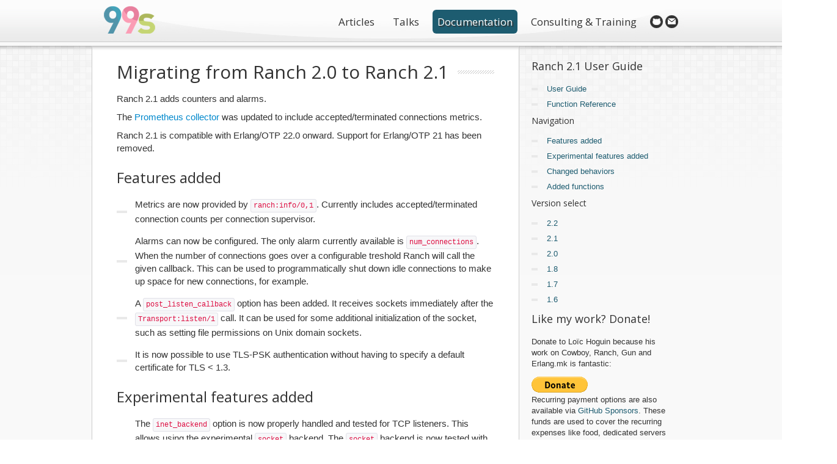

--- FILE ---
content_type: text/html; charset=utf-8
request_url: https://ninenines.eu/docs/en/ranch/2.1/guide/migrating_from_2.0/
body_size: 3115
content:
<!DOCTYPE html>
<html lang="en">

<head>
    <meta charset="utf-8">
    <meta name="viewport" content="width=device-width, initial-scale=1.0">
    <meta name="description" content="">
    <meta name="author" content="Loïc Hoguin based on a design from (Soft10) Pol Cámara">

    <title>Nine Nines: Migrating from Ranch 2.0 to Ranch 2.1</title>

    <link href='https://fonts.googleapis.com/css?family=Open+Sans:400,700,400italic' rel='stylesheet' type='text/css'>
    <link href="/css/99s.css?r=7" rel="stylesheet">

    <link rel="shortcut icon" href="/img/ico/favicon.ico">
    <link rel="apple-touch-icon-precomposed" sizes="114x114" href="/img/ico/apple-touch-icon-114.png">
    <link rel="apple-touch-icon-precomposed" sizes="72x72" href="/img/ico/apple-touch-icon-72.png">
    <link rel="apple-touch-icon-precomposed" href="/img/ico/apple-touch-icon-57.png">

	</head>


<body class="">
  <header id="page-head">
    <div id="topbar" class="container">
        <div class="row">
          <div class="span2">
            <h1 id="logo"><a href="/" title="99s">99s</a></h1>
          </div>
          <div class="span10">
            
            <div id="side-header">
              <nav>
                <ul>
                  <li><a title="Hear my thoughts" href="/articles">Articles</a></li>
  				  <li><a title="Watch my talks" href="/talks">Talks</a></li>
  				  <li class="active"><a title="Read the docs" href="/docs">Documentation</a></li>
  				  <li><a title="Request my services" href="/services">Consulting & Training</a></li>
                </ul>
              </nav> 
              <ul id="social">
                <li>
                  <a href="https://github.com/ninenines" title="Check my Github repositories"><img src="/img/ico_github.png" data-hover="/img/ico_github_alt.png" alt="Github"></a>
                </li>
                    <li>
						<a title="Contact me" href="/cdn-cgi/l/email-protection#0b6864657f6a687f4b6562656e6562656e78256e7e"><img src="/img/ico_mail.png" data-hover="/img/ico_mail_alt.png"></a>
					</li>
              </ul>
            </div>
          </div>
        </div>
    </div>


</header>

<div id="contents" class="two_col">
<div class="container">
<div class="row">
<div id="docs" class="span9 maincol">

<h1 class="lined-header"><span>Migrating from Ranch 2.0 to Ranch 2.1</span></h1>

<p>Ranch 2.1 adds counters and alarms.</p>
<p>The <a href="https://github.com/juhlig/prometheus_ranch">Prometheus collector</a> was updated to include accepted/terminated connections metrics.</p>
<p>Ranch 2.1 is compatible with Erlang/OTP 22.0 onward. Support for Erlang/OTP 21 has been removed.</p>
<h2 id="_features_added">Features added</h2>
<ul><li>Metrics are now provided by <code>ranch:info/0,1</code>. Currently includes accepted/terminated connection counts per connection supervisor.
</li>
<li>Alarms can now be configured. The only alarm currently available is <code>num_connections</code>. When the number of connections goes over a configurable treshold Ranch will call the given callback. This can be used to programmatically shut down idle connections to make up space for new connections, for example.
</li>
<li>A <code>post_listen_callback</code> option has been added. It receives sockets immediately after the <code>Transport:listen/1</code> call. It can be used for some additional initialization of the socket, such as setting file permissions on Unix domain sockets.
</li>
<li>It is now possible to use TLS-PSK authentication without having to specify a default certificate for TLS &lt; 1.3.
</li>
</ul>
<h2 id="_experimental_features_added">Experimental features added</h2>
<ul><li>The <code>inet_backend</code> option is now properly handled and tested for TCP listeners. This allows using the experimental <code>socket</code> backend. The <code>socket</code> backend is now tested with Ranch. Note that there are known issues and Windows support is not currently implemented.
</li>
</ul>
<h2 id="_changed_behaviors">Changed behaviors</h2>
<ul><li>Ranch will now remove unsupported SSL/TLS options where applicable. A warning will be logged when this happens. Options are only removed when they are not compatible with the selected TLS version and leaving them would prevent the listener from starting.
<p>The following options are removed when using TLS   1.1, 1.2 or 1.3: <code>beast_mitigation</code> and <code>padding_check</code>.</p>
<p>The following options are removed when using TLS   1.3 exclusively: <code>client_renegotiation</code>,   <code>next_protocols_advertised</code>, <code>psk_identity</code>,   <code>reuse_session</code>, <code>reuse_sessions</code>,   <code>secure_renegotiate</code> and <code>user_lookup_fun</code>.</p>
</li>
</ul>
<h2 id="_added_functions">Added functions</h2>
<ul><li>The function <code>ranch_proxy_header:to_connection_info/1</code> converts PROXY protocol information to the same format as <code>ssl:connection_information/1</code>. Because there is little overlap only the <code>protocol</code>, <code>selected_cipher_suite</code> and <code>sni_hostname</code> will be available, however.
</li>
</ul>




	
		
		
		
		
		

		<nav style="margin:1em 0">
			
				<a style="float:left" href="https://ninenines.eu/docs/en/ranch/2.1/guide/internals/">
					Internals
				</a>
			

			
				<a style="float:right" href="https://ninenines.eu/docs/en/ranch/2.1/guide/migrating_from_1.7/">
					Migrating from Ranch 1.7&#43; to Ranch 2.0
				</a>
			
		</nav>
	



</div>

<div class="span3 sidecol">


<h3>
	Ranch
	2.1
	
	User Guide
</h3>

<ul>
	
		<li><a href="/docs/en/ranch/2.1/guide">User Guide</a></li>
	
	
		<li><a href="/docs/en/ranch/2.1/manual">Function Reference</a></li>
	
	
</ul>

<h4 id="docs-nav">Navigation</h4>

<h4>Version select</h4>
<ul>
	
	
	
		<li><a href="/docs/en/ranch/2.2/guide">2.2</a></li>
	
		<li><a href="/docs/en/ranch/2.1/guide">2.1</a></li>
	
		<li><a href="/docs/en/ranch/2.0/guide">2.0</a></li>
	
		<li><a href="/docs/en/ranch/1.8/guide">1.8</a></li>
	
		<li><a href="/docs/en/ranch/1.7/guide">1.7</a></li>
	
		<li><a href="/docs/en/ranch/1.6/guide">1.6</a></li>
	
</ul>

<h3 id="_like_my_work__donate">Like my work? Donate!</h3>
<p>Donate to Loïc Hoguin because his work on Cowboy, Ranch, Gun and Erlang.mk is fantastic:</p>
<form action="https://www.paypal.com/cgi-bin/webscr" method="post" style="display:inline">
<input type="hidden" name="cmd" value="_donations">
<input type="hidden" name="business" value="essen@ninenines.eu">
<input type="hidden" name="lc" value="FR">
<input type="hidden" name="item_name" value="Loic Hoguin">
<input type="hidden" name="item_number" value="99s">
<input type="hidden" name="currency_code" value="EUR">
<input type="hidden" name="bn" value="PP-DonationsBF:btn_donate_LG.gif:NonHosted">
<input type="image" src="https://www.paypalobjects.com/en_US/i/btn/btn_donate_LG.gif" border="0" name="submit" alt="PayPal - The safer, easier way to pay online!">
<img alt="" border="0" src="https://www.paypalobjects.com/fr_FR/i/scr/pixel.gif" width="1" height="1">
</form><p>Recurring payment options are also available via <a href="https://github.com/sponsors/essen">GitHub Sponsors</a>. These funds are used to cover the recurring expenses like food, dedicated servers or domain names.</p>



</div>
</div>
</div>
</div>

      <footer>
        <div class="container">
          <div class="row">
            <div class="span6">
              <p id="scroll-top"><a href="#">↑ Scroll to top</a></p>
              <nav>
                <ul>
                  <li><a href="/cdn-cgi/l/email-protection#72111d1c06131106321c1b1c171c1b1c17015c1707" title="Contact us">Contact us</a></li><li><a href="https://github.com/ninenines/ninenines.github.io" title="Github repository">Contribute to this site</a></li>
                </ul>
              </nav>
            </div>
            <div class="span6 credits">
               <p><img src="/img/footer_logo.png"></p>
               <p>Copyright &copy; Loïc Hoguin 2012-2018</p>
            </div>
          </div>
        </div>
      </footer>

    
    <script data-cfasync="false" src="/cdn-cgi/scripts/5c5dd728/cloudflare-static/email-decode.min.js"></script><script src="/js/custom.js"></script>
  <script defer src="https://static.cloudflareinsights.com/beacon.min.js/vcd15cbe7772f49c399c6a5babf22c1241717689176015" integrity="sha512-ZpsOmlRQV6y907TI0dKBHq9Md29nnaEIPlkf84rnaERnq6zvWvPUqr2ft8M1aS28oN72PdrCzSjY4U6VaAw1EQ==" data-cf-beacon='{"version":"2024.11.0","token":"968297f1c47643338f033759ff019a2a","r":1,"server_timing":{"name":{"cfCacheStatus":true,"cfEdge":true,"cfExtPri":true,"cfL4":true,"cfOrigin":true,"cfSpeedBrain":true},"location_startswith":null}}' crossorigin="anonymous"></script>
</body>
</html>




--- FILE ---
content_type: text/css; charset=utf-8
request_url: https://ninenines.eu/css/99s.css?r=7
body_size: 2996
content:
/* Bootstrap. */
article,footer,header,nav,section{display:block}
html{font-size:100%;-webkit-text-size-adjust:100%;-ms-text-size-adjust:100%}
a:focus{outline:thin dotted #333;outline:5px auto -webkit-focus-ring-color;outline-offset:-2px}
a:hover,a:active{outline:0}
img{max-width:100%;height:auto;border:0;-ms-interpolation-mode:bicubic}
input{margin:0;font-size:100%;vertical-align:middle;*overflow:visible;line-height:normal}
input::-moz-focus-inner{padding:0;border:0}
body{margin:0;font-family:"Helvetica Neue",Helvetica,Arial,sans-serif;font-size:13px;line-height:1.4em;color:#333;background-color:#fff}
a{color:#08c;text-decoration:none}
a:hover{color:#005580;text-decoration:underline}
.row{margin-left:-20px;*zoom:1}
.row:before,.row:after{display:table;content:""}
.row:after{clear:both}
[class*="span"]{float:left;margin-left:20px}
.span2{width:140px}
.span3{width:220px}
.span4{width:300px}
.span5{width:380px}
.span6{width:460px}
.span7{width:540px}
.span8{width:620px}
.span9{width:700px}
.span10{width:780px}
.span12,.container{width:940px}
.container{width:940px;margin-left:auto;margin-right:auto;*zoom:1}
.container:before,.container:after{display:table;content:""}
.container:after{clear:both}
p{margin:0 0 9px;font-family:"Helvetica Neue",Helvetica,Arial,sans-serif;font-size:13px;line-height:1.4em}
h1,h2,h3,h4{margin:0;font-weight:700;color:#333;text-rendering:optimizelegibility}
h1{font-size:30px;line-height:36px}
h2{font-size:24px;line-height:36px}
h3{line-height:27px;font-size:18px}
h4{line-height:18px;font-size:14px}
ul,ol{padding:0;margin:0 0 9px 25px}
ul ul{margin-bottom:0}
ul{list-style:disc}
ol{list-style:decimal}
li{line-height:18px}
dl{margin-bottom:18px}
dt,dd{line-height:18px}
dt{font-weight:700}
dd{margin-left:9px}
hr{margin:18px 0;border:0;border-top:1px solid #eee;border-bottom:1px solid #fff}
strong{font-weight:700}
em{font-style:italic}
code,pre{padding:0 3px 2px;font-family:Menlo,Monaco,"Courier New",monospace;font-size:12px;color:#333;-webkit-border-radius:3px;-moz-border-radius:3px;border-radius:3px}
code{padding:3px 4px;color:#d14;background-color:#f7f7f9;border:1px solid #e1e1e8}
pre{display:block;padding:8.5px;margin:0 0 9px;font-size:12px;line-height:18px;background-color:#f5f5f5;border:1px solid #ccc;border:1px solid rgba(0,0,0,0.15);-webkit-border-radius:4px;-moz-border-radius:4px;border-radius:4px;white-space:pre;white-space:pre-wrap;word-break:break-all;word-wrap:break-word}
pre code{padding:0;color:inherit;background-color:transparent;border:0}
form{margin:0 0 18px}
input{font-size:13px;font-weight:400;line-height:18px}
input{font-family:"Helvetica Neue",Helvetica,Arial,sans-serif}
input{display:inline-block;width:210px;height:18px;padding:4px;margin-bottom:9px;font-size:13px;line-height:18px;color:#555;border:1px solid #ccc;-webkit-border-radius:3px;-moz-border-radius:3px;border-radius:3px}
input[type="image"]{width:auto;height:auto;padding:0;margin:3px 0;*margin-top:0;line-height:normal;cursor:pointer;-webkit-border-radius:0;-moz-border-radius:0;border-radius:0;border:0 \9;border:0;-webkit-box-shadow:none;-moz-box-shadow:none;box-shadow:none}
input[type="hidden"]{display:none}
input{-webkit-box-shadow:inset 0 1px 1px rgba(0,0,0,0.075);-moz-box-shadow:inset 0 1px 1px rgba(0,0,0,0.075);box-shadow:inset 0 1px 1px rgba(0,0,0,0.075);-webkit-transition:border linear 0.2s,box-shadow linear .2s;-moz-transition:border linear 0.2s,box-shadow linear .2s;-ms-transition:border linear 0.2s,box-shadow linear .2s;-o-transition:border linear 0.2s,box-shadow linear .2s;transition:border linear 0.2s,box-shadow linear .2s}
input:focus{border-color:rgba(82,168,236,0.8);-webkit-box-shadow:inset 0 1px 1px rgba(0,0,0,0.075),0 0 8px rgba(82,168,236,0.6);-moz-box-shadow:inset 0 1px 1px rgba(0,0,0,0.075),0 0 8px rgba(82,168,236,0.6);box-shadow:inset 0 1px 1px rgba(0,0,0,0.075),0 0 8px rgba(82,168,236,0.6);outline:0;outline:thin dotted \9}
:-moz-placeholder{color:#999}
table{max-width:100%;border-collapse:collapse;border-spacing:0}
.table{width:100%;margin-bottom:18px}
.btn{display:inline-block;padding:4px 10px;margin-bottom:0;font-size:13px;line-height:18px;color:#333;text-align:center;text-shadow:0 1px 1px rgba(255,255,255,0.75);vertical-align:middle;background-color:#f5f5f5;background-image:-moz-linear-gradient(top,#fff,#e6e6e6);background-image:-ms-linear-gradient(top,#fff,#e6e6e6);background-image:-webkit-gradient(linear,0 0,0 100%,from(#fff),to(#e6e6e6));background-image:-webkit-linear-gradient(top,#fff,#e6e6e6);background-image:-o-linear-gradient(top,#fff,#e6e6e6);background-image:linear-gradient(top,#fff,#e6e6e6);background-repeat:repeat-x;filter:progid:DXImageTransform.Microsoft.gradient(startColorstr='#ffffff',endColorstr='#e6e6e6',GradientType=0);border-color:#e6e6e6 #e6e6e6 #bfbfbf;border-color:rgba(0,0,0,0.1) rgba(0,0,0,0.1) rgba(0,0,0,0.25);filter:progid:DXImageTransform.Microsoft.gradient(enabled = false);border:1px solid #ccc;border-bottom-color:#bbb;-webkit-border-radius:4px;-moz-border-radius:4px;border-radius:4px;-webkit-box-shadow:inset 0 1px 0 rgba(255,255,255,0.2),0 1px 2px rgba(0,0,0,0.05);-moz-box-shadow:inset 0 1px 0 rgba(255,255,255,0.2),0 1px 2px rgba(0,0,0,0.05);box-shadow:inset 0 1px 0 rgba(255,255,255,0.2),0 1px 2px rgba(0,0,0,0.05);cursor:pointer;filter:progid:DXImageTransform.Microsoft.gradient(enabled = false);*margin-left:.3em}
.btn:hover,.btn:active{background-color:#e6e6e6}
.btn:active{background-color:#ccc \9}
.btn:first-child{*margin-left:0}
.btn:hover{color:#333;text-decoration:none;background-color:#e6e6e6;background-position:0 -15px;-webkit-transition:background-position .1s linear;-moz-transition:background-position .1s linear;-ms-transition:background-position .1s linear;-o-transition:background-position .1s linear;transition:background-position .1s linear}
.btn:focus{outline:thin dotted #333;outline:5px auto -webkit-focus-ring-color;outline-offset:-2px}
.btn:active{background-image:none;-webkit-box-shadow:inset 0 2px 4px rgba(0,0,0,0.15),0 1px 2px rgba(0,0,0,0.05);-moz-box-shadow:inset 0 2px 4px rgba(0,0,0,0.15),0 1px 2px rgba(0,0,0,0.05);box-shadow:inset 0 2px 4px rgba(0,0,0,0.15),0 1px 2px rgba(0,0,0,0.05);background-color:#e6e6e6;background-color:#d9d9d9 \9;outline:0}
.btn-large{padding:9px 14px;font-size:15px;line-height:normal;-webkit-border-radius:5px;-moz-border-radius:5px;border-radius:5px}
.nav{margin-left:0;margin-bottom:18px;list-style:none}
.nav>li>a{display:block}
.nav>li>a:hover{text-decoration:none;background-color:#eee}
.navbar{overflow:visible;margin-bottom:18px}
.navbar-inner{padding-left:20px;padding-right:20px;background-color:#2c2c2c;background-image:-moz-linear-gradient(top,#333,#222);background-image:-ms-linear-gradient(top,#333,#222);background-image:-webkit-gradient(linear,0 0,0 100%,from(#333),to(#222));background-image:-webkit-linear-gradient(top,#333,#222);background-image:-o-linear-gradient(top,#333,#222);background-image:linear-gradient(top,#333,#222);background-repeat:repeat-x;filter:progid:DXImageTransform.Microsoft.gradient(startColorstr='#333333',endColorstr='#222222',GradientType=0);-webkit-border-radius:4px;-moz-border-radius:4px;border-radius:4px;-webkit-box-shadow:0 1px 3px rgba(0,0,0,0.25),inset 0 -1px 0 rgba(0,0,0,0.1);-moz-box-shadow:0 1px 3px rgba(0,0,0,0.25),inset 0 -1px 0 rgba(0,0,0,0.1);box-shadow:0 1px 3px rgba(0,0,0,0.25),inset 0 -1px 0 rgba(0,0,0,0.1)}
.navbar .brand:hover{text-decoration:none}
.navbar .brand{float:left;display:block;padding:8px 20px 12px;margin-left:-20px;font-size:20px;font-weight:200;line-height:1;color:#fff}
.navbar .nav{position:relative;left:0;display:block;float:left;margin:0 10px 0 0}
.navbar .nav>li{display:block;float:left}
.navbar .nav>li>a{float:none;padding:10px 10px 11px;line-height:19px;color:#999;text-decoration:none;text-shadow:0 -1px 0 rgba(0,0,0,0.25)}
.navbar .nav>li>a:hover{background-color:transparent;color:#fff;text-decoration:none}
.navbar .nav .active>a,.navbar .nav .active>a:hover{color:#fff;text-decoration:none;background-color:#222}
.carousel{position:relative;margin-bottom:18px;line-height:1}
.carousel-inner{overflow:hidden;width:100%;position:relative}
.carousel .item{display:none;position:relative;-webkit-transition:.6s ease-in-out left;-moz-transition:.6s ease-in-out left;-ms-transition:.6s ease-in-out left;-o-transition:.6s ease-in-out left;transition:.6s ease-in-out left}
.carousel .active{display:block;left:0}

/* 99s. */
body{background:url(../img/header_bg.jpg) repeat-x scroll 0 0 transparent}
h1,h2,h3,h4{font-family:"Open Sans",verdana,Sans-serif;font-weight:400;margin-bottom:15px}
h2{margin-top:20px}
#docs h3{font-size:24px;line-height:36px}
.lined-header{background:url(../img/header_line.png) repeat-x scroll center center transparent}
.lined-header span{background:#fff;padding-right:15px}
#page-head{background:url(../img/header_bg_center.jpg) no-repeat scroll center top transparent;height:75px;width:100%}
.home #page-head{height:104px}
#topbar{height:60px;padding-bottom:8px}
#logo{margin-bottom:0}
#logo a{background:url(../img/logo.png) no-repeat scroll 0 0 transparent;display:inline-block;height:45px;margin:10px 0;text-indent:-5000px;width:84px}
#side-header li{display:inline-block}
#side-header{height:44px;padding:25px 0 0;text-align:right}
#side-header nav a{border-radius:6px 6px 6px 6px;color:#333;font-family:"Open Sans",Verdana,Sans-serif;font-size:17px;margin:0 5px;padding:8px}
#side-header nav li.active a{background:none repeat scroll 0 0 #1D5C70;color:#fff;text-shadow:.1em .1em .05em #333}
#side-header nav li.active a:hover{background:none repeat scroll 0 0 #144858;text-decoration:none}
#side-header nav,#side-header #social{display:inline-block;margin-left:5px}
#social li{vertical-align:sub}
#page-head .navbar{height:36px;font-family:"Open Sans",Verdana,Sans-serif}
#page-head .navbar-inner{background:none repeat scroll 0 0 transparent;border:medium none;box-shadow:none}
#page-head .navbar .nav li a{background:none repeat scroll 0 0 transparent;color:#555;font-size:15px;padding:8px 12px;text-shadow:none}
#page-head .navbar .nav li a:hover{text-decoration:underline}
#page-head .navbar .nav li.active a{background:none repeat scroll 0 0 #1D5C70;border-radius:5px 5px 5px 5px;color:#FFF;height:18px;margin:4px 0;padding:4px 12px;text-shadow:.1em .1em .05em #333}
#page-head .navbar .nav li.active a:hover{background:none repeat scroll 0 0 #144858;text-decoration:none}
#page-head .navbar .nav{height:35px}
#page-head .brand{padding:9px 10px;color:#333;font-weight:700;font-size:16px;font-style:normal}
#contents ul{margin-left:0}
#contents ul li,#contents ol li{line-height:1.4em;margin-bottom:15px}
#contents ul.extra_margin li{margin-bottom:30px}
#contents ul li{background:url(../img/big_bullet.png) no-repeat scroll 0 center transparent;list-style:none outside none;padding-left:30px}
#contents .row > div{padding-bottom:35px}
#contents .row > div.carousel-inner{padding-bottom:0}
#home-carousel{background:url(../img/home/carousel_light_effect.png) no-repeat scroll center bottom transparent;color:#FFF;height:298px;margin-bottom:0;padding-top:1px;text-shadow:.1em .1em .05em #333}
#home-carousel h1{font-size:40px;margin-bottom:20px;margin-top:35px}
#home-carousel h1,#home-carousel h2{color:#FFF;font-weight:400;margin:20px 0}
#home-carousel p{margin:20px 0;font-size:15px}
#home-carousel .carousel-inner{height:299px}
.cowboy-logo{margin-top:5px}
.ranch-logo{margin-left:20px;margin-top:-2px}
.right-buttons{text-align:right}
#contents.home{background:url(../img/home/carousel_bg_blue.png) repeat-x scroll 0 -1px transparent}
#company-description{height:76px;margin-bottom:15px;overflow:hidden}
#company-description div.paragraph{background:url(../img/header_line.png) repeat-x scroll center center transparent;color:#333;font-style:italic;line-height:1.3em;margin:14px 0;text-align:center}
#company-description p{background:none repeat scroll 0 0 #FAFAFA;display:inline-block;width:70%;font-size:18px}
.blog_item .date .year,.event .date .year{font-size:20px;display:block;margin-bottom:4px;}
.blog_item .date,.event .date{font-size:14px;background:#acb75c;height:50px;width:60px;border-radius:34px;border:4px solid #c5d573;color:#fff;float:left;text-align:center;padding-top:10px;padding-left:0;font-style:normal;margin-left:-60px;margin-top:-68px;position:absolute}
.event .date{margin-left:-75px;margin-top:-20px}
.blog_item header h1,.blog_item header h2,#sponsors h3{margin-left:20px}
.blog_item{border-bottom:1px solid #EEE}
.blog_item a.read_more{color:#fff;background:none repeat scroll 0 0 #ACB75C;border-radius:5px;padding:5px 10px;display:inline-block;margin-top:5px;font-weight:700;font-size:12px}
footer{background:url(../img/footer_bg.png) repeat-x scroll 0 0 transparent;color:#FFF}
footer .container{background:url(../img/footer_bg_light.png) repeat scroll 0 0 transparent;padding-top:15px}
footer .credits{text-align:right}
footer nav li a,footer nav li a:hover{color:#fff}
footer nav li:first-child{padding-left:0}
footer nav li:last-child{border-right:none}
footer nav li{display:inline-block;border-right:1px solid;margin:0;padding:0 10px}
footer nav ul{margin-left:8px;margin-top:15px}
footer #scroll-top a:hover{background:rgba(0,0,0,0.1);text-decoration:none}
footer #scroll-top a{background:rgba(255,255,255,0.1);padding:5px 10px;border-radius:6px;color:#fff}
footer .credits p{margin-bottom:5px}
#contents{background:url(../img/body_bg.jpg) repeat-x scroll 0 -1px #f9f9f9}
#contents .sidecol a:hover{color:#005580}
#contents .sidecol a{color:#1e5c70}
#contents .sidecol ul li{background:url(../img/big_bullet.png) no-repeat scroll -7px center transparent;padding-left:15px}
#contents .container .sidecol{width:220px;padding-top:20px;font-size:13px}
#contents .container .sidecol p{font-size:13px}
#contents .sidecol ul li a{display:block;padding-left:10px}
#contents .sidecol ul li{margin-bottom:7px}
#contents .container .maincol{background:url(../img/container_bg.png) repeat-x scroll 0 -1px #FFF;border-bottom:1px solid #ccc;border-left:1px solid #ccc;border-right:1px solid #ccc;padding-right:40px;padding-top:25px}
#docs-nav+ul,#articles-nav,.sidecol h3{width:500px}
#contents .container .maincol.span9{margin-left:0;padding-left:40px;width:618px}
body{font-size:15px}
body p{font-size:15px}
body .item_title{display:block;font-style:italic}


--- FILE ---
content_type: application/javascript; charset=utf-8
request_url: https://ninenines.eu/js/custom.js
body_size: 142
content:
var projects_nav = function() {
	var nav = document.querySelectorAll('.navbar .nav li a');
	var panels = document.querySelectorAll('.carousel-inner>div');

	Array.prototype.forEach.call(nav, function(el) {
		if (el.dataset.panel === undefined) {
			return;
		}

		el.addEventListener('click', function(ev) {
			ev.preventDefault();

			Array.prototype.forEach.call(nav, function(el) {
				el.parentNode.classList.remove('active');
			});

			Array.prototype.forEach.call(panels, function(el) {
				el.classList.remove('active');
			});

			this.parentNode.classList.add('active');
			document.querySelector('.carousel-inner>div:nth-child('
				+ (1 + parseInt(this.dataset.panel, 10)) + ')')
				.classList.add('active');
		});
	});
};

var docs_nav = function() {
	var nav = document.querySelector('#docs-nav');
	if (nav === null) {
		return;
	}

	var docs = document.querySelectorAll('#docs h2');
	if (docs.length == 0) {
		nav.parentNode.removeChild(el);
	} else {
		var navul = document.createElement('ul');
		Array.prototype.forEach.call(docs, function(el) {
			navul.insertAdjacentHTML('beforeend',
				'<li><a href="#' + el.getAttribute('id') + '">'
					+ el.textContent + '</a></li>');
		});
		nav.insertAdjacentElement('afterend', navul);

		if (document.querySelector('#_rest_callbacks') !== null) {
			var restul = document.createElement('ul');
			var resth3s = document.querySelectorAll('#_rest_callbacks+div h3');
			Array.prototype.forEach.call(resth3s, function(el) {
				restul.insertAdjacentHTML('beforeend',
					'<li><a href="#' + el.getAttribute('id') + '">'
						+ el.textContent + '</a></li>');
			});
			document.querySelector('#docs-nav+ul a[href="#_rest_callbacks"]')
				.insertAdjacentElement('afterend', restul);
		}
	}
};

document.addEventListener('DOMContentLoaded', function() {
	projects_nav();
	docs_nav();
});
